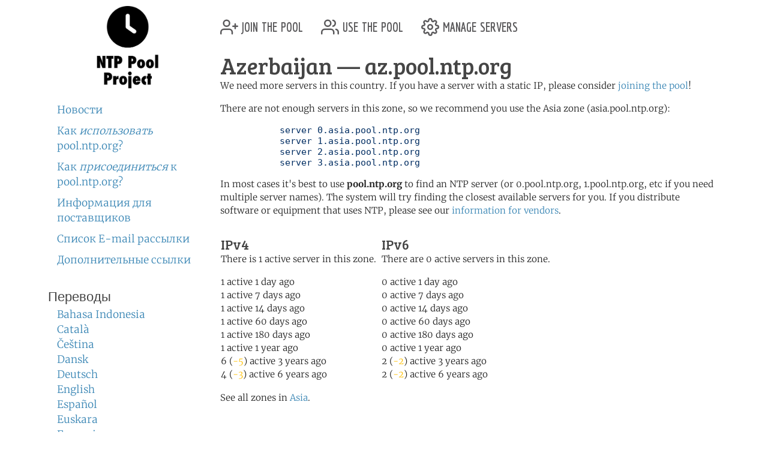

--- FILE ---
content_type: text/html; charset=utf-8
request_url: https://www.ntppool.org/ru/zone/az
body_size: 3306
content:
<!DOCTYPE html>
<html lang="ru">
  <head>
    
<title>pool.ntp.org: NTP Servers in Azerbaijan, az.pool.ntp.org</title>


<meta name="trace-id" content="d4c10c5198cb0bf21e2a87fcb9c8e277">


<meta name="plausible-domain" content="www.ntppool.org">


<link rel="canonical" href="/zone/az">

<link rel="alternate" hreflang="id" href="https://www.ntppool.org/id/zone/az" />
<link rel="alternate" hreflang="ca" href="https://www.ntppool.org/ca/zone/az" />
<link rel="alternate" hreflang="cs" href="https://www.ntppool.org/cs/zone/az" />
<link rel="alternate" hreflang="da" href="https://www.ntppool.org/da/zone/az" />
<link rel="alternate" hreflang="de" href="https://www.ntppool.org/de/zone/az" />
<link rel="alternate" hreflang="en" href="https://www.ntppool.org/en/zone/az" />
<link rel="alternate" hreflang="es" href="https://www.ntppool.org/es/zone/az" />
<link rel="alternate" hreflang="eu" href="https://www.ntppool.org/eu/zone/az" />
<link rel="alternate" hreflang="fr" href="https://www.ntppool.org/fr/zone/az" />
<link rel="alternate" hreflang="it" href="https://www.ntppool.org/it/zone/az" />
<link rel="alternate" hreflang="hu" href="https://www.ntppool.org/hu/zone/az" />
<link rel="alternate" hreflang="nl" href="https://www.ntppool.org/nl/zone/az" />
<link rel="alternate" hreflang="nb" href="https://www.ntppool.org/nb/zone/az" />
<link rel="alternate" hreflang="nn" href="https://www.ntppool.org/nn/zone/az" />
<link rel="alternate" hreflang="pl" href="https://www.ntppool.org/pl/zone/az" />
<link rel="alternate" hreflang="pt" href="https://www.ntppool.org/pt/zone/az" />
<link rel="alternate" hreflang="ro" href="https://www.ntppool.org/ro/zone/az" />
<link rel="alternate" hreflang="fi" href="https://www.ntppool.org/fi/zone/az" />
<link rel="alternate" hreflang="sv" href="https://www.ntppool.org/sv/zone/az" />
<link rel="alternate" hreflang="vi" href="https://www.ntppool.org/vi/zone/az" />
<link rel="alternate" hreflang="tr" href="https://www.ntppool.org/tr/zone/az" />
<link rel="alternate" hreflang="el" href="https://www.ntppool.org/el/zone/az" />
<link rel="alternate" hreflang="bg" href="https://www.ntppool.org/bg/zone/az" />
<link rel="alternate" hreflang="kk" href="https://www.ntppool.org/kk/zone/az" />
<link rel="alternate" hreflang="ru" href="https://www.ntppool.org/ru/zone/az" />
<link rel="alternate" hreflang="sr" href="https://www.ntppool.org/sr/zone/az" />
<link rel="alternate" hreflang="uk" href="https://www.ntppool.org/uk/zone/az" />
<link rel="alternate" hreflang="he" href="https://www.ntppool.org/he/zone/az" />
<link rel="alternate" hreflang="ar" href="https://www.ntppool.org/ar/zone/az" />
<link rel="alternate" hreflang="fa" href="https://www.ntppool.org/fa/zone/az" />
<link rel="alternate" hreflang="hi" href="https://www.ntppool.org/hi/zone/az" />
<link rel="alternate" hreflang="si" href="https://www.ntppool.org/si/zone/az" />
<link rel="alternate" hreflang="ko" href="https://www.ntppool.org/ko/zone/az" />
<link rel="alternate" hreflang="zh" href="https://www.ntppool.org/zh/zone/az" />
<link rel="alternate" hreflang="ja" href="https://www.ntppool.org/ja/zone/az" />
<link rel="alternate" hreflang="x-default" href="https://www.ntppool.org/zone/az" />




<link rel="stylesheet" href="/static/build/style.vBogzklft.css" type="text/css">


<link rel="shortcut icon" href="/static/images/favicon.v717cb32e.ico" type="image/x-icon">

  </head>

<body>



<div class="container">
	<div id="hd" class="row">
		<div class="col-12 d-flex justify-content-between align-items-center">
			<h1>pool.ntp.org</h1>
			<h1 class="d-md-none"><a href="https://www.ntppool.org/">NTP Pool</a></h1>

			<!-- Mobile burger menu button -->
			<button class="mobile-nav-toggle d-md-none" type="button" aria-label="Toggle navigation" aria-expanded="false">
				<span class="burger-line"></span>
				<span class="burger-line"></span>
				<span class="burger-line"></span>
			</button>
		</div>
		

	</div>

	<!-- Mobile navigation overlay -->
	<div class="mobile-nav-overlay d-md-none" id="mobile-nav">
		<div class="mobile-nav-content">
			<div class="mobile-nav-header">
				<h2><a href="https://www.ntppool.org/">NTP Pool Project</a></h2>
				<button class="mobile-nav-close" type="button" aria-label="Close navigation">
					<span>&times;</span>
				</button>
			</div>
			<nav class="mobile-nav-body">
				<ul class="nav" id="nav">
	<li class="join">
		<a href="https://www.ntppool.org/ru/join.html">
			<svg xmlns="http://www.w3.org/2000/svg" viewBox="0 0 24 24" class="feather feather-user-plus">
				<path d="M16 21v-2a4 4 0 0 0-4-4H5a4 4 0 0 0-4 4v2"></path>
				<circle cx="8.5" cy="7" r="4"></circle>
				<line x1="20" y1="8" x2="20" y2="14"></line>
				<line x1="23" y1="11" x2="17" y2="11"></line>
			</svg>
			join the pool</a>
	</li>

	<li class="use"><a href="https://www.ntppool.org/ru/use.html">
			<svg xmlns="http://www.w3.org/2000/svg" viewBox="0 0 24 24" class="feather feather-users">
				<path d="M17 21v-2a4 4 0 0 0-4-4H5a4 4 0 0 0-4 4v2"></path>
				<circle cx="9" cy="7" r="4"></circle>
				<path d="M23 21v-2a4 4 0 0 0-3-3.87"></path>
				<path d="M16 3.13a4 4 0 0 1 0 7.75"></path>
			</svg>
			use the pool</a>
	</li>

	<li class="manage"><a href="https://manage.ntppool.org/manage">
			<svg xmlns="http://www.w3.org/2000/svg" viewBox="0 0 24 24" class="feather feather-settings">
				<circle cx="12" cy="12" r="3"></circle>
				<path
					d="M19.4 15a1.65 1.65 0 0 0 .33 1.82l.06.06a2 2 0 0 1 0 2.83 2 2 0 0 1-2.83 0l-.06-.06a1.65 1.65 0 0 0-1.82-.33 1.65 1.65 0 0 0-1 1.51V21a2 2 0 0 1-2 2 2 2 0 0 1-2-2v-.09A1.65 1.65 0 0 0 9 19.4a1.65 1.65 0 0 0-1.82.33l-.06.06a2 2 0 0 1-2.83 0 2 2 0 0 1 0-2.83l.06-.06a1.65 1.65 0 0 0 .33-1.82 1.65 1.65 0 0 0-1.51-1H3a2 2 0 0 1-2-2 2 2 0 0 1 2-2h.09A1.65 1.65 0 0 0 4.6 9a1.65 1.65 0 0 0-.33-1.82l-.06-.06a2 2 0 0 1 0-2.83 2 2 0 0 1 2.83 0l.06.06a1.65 1.65 0 0 0 1.82.33H9a1.65 1.65 0 0 0 1-1.51V3a2 2 0 0 1 2-2 2 2 0 0 1 2 2v.09a1.65 1.65 0 0 0 1 1.51 1.65 1.65 0 0 0 1.82-.33l.06-.06a2 2 0 0 1 2.83 0 2 2 0 0 1 0 2.83l-.06.06a1.65 1.65 0 0 0-.33 1.82V9a1.65 1.65 0 0 0 1.51 1H21a2 2 0 0 1 2 2 2 2 0 0 1-2 2h-.09a1.65 1.65 0 0 0-1.51 1z">
				</path>
			</svg>
			manage servers</a>
	</li>
</ul>

				<div id="quickstart" class="mod navbar navbar-expand-md">
  <ul>
    <li dir="auto"><a href="https://www.ntppool.org/ru/#news">Новости</a></li>
    <li dir="auto"><a href="https://www.ntppool.org/ru/use.html">Как <i>использовать</i> pool.ntp.org?</a></li>
    <li dir="auto"><a href="https://www.ntppool.org/ru/join.html">Как <i>присоединиться</i> к pool.ntp.org?</a></li>
    
    <li dir="auto"><a href="https://www.ntppool.org/ru/vendors.html">Информация для поставщиков</a></li>
    
    <li dir="auto"><a href="https://www.ntppool.org/ru/mailinglists.html">Список E-mail рассылки</a></li>
    <li dir="auto"><a href="https://www.ntppool.org/ru/#links">Дополнительные ссылки</a></li>
  </ul>
</div>


<div id="translations">
  <input type="checkbox" id="translations-toggle-mobile" class="translations-checkbox">
  <h3 class="translations-header">
    <label for="translations-toggle-mobile" class="translations-label d-md-none">
      <svg xmlns="http://www.w3.org/2000/svg" width="18" height="18" fill="currentColor" class="bi bi-globe translations-globe" viewBox="0 0 16 16">
        <path d="M0 8a8 8 0 1 1 16 0A8 8 0 0 1 0 8zm7.5-6.923c-.67.204-1.335.82-1.887 1.855A7.97 7.97 0 0 0 5.145 4H7.5V1.077zM4.09 4a9.267 9.267 0 0 1 .64-1.539 6.7 6.7 0 0 1 .597-.933A7.025 7.025 0 0 0 2.255 4H4.09zm-.582 3.5c.03-.877.138-1.718.312-2.5H1.674a6.958 6.958 0 0 0-.656 2.5h2.49zM4.847 5a12.5 12.5 0 0 0-.338 2.5H7.5V5H4.847zM8.5 5v2.5h2.99a12.5 12.5 0 0 0-.337-2.5H8.5zM4.51 8.5a12.5 12.5 0 0 0 .337 2.5H7.5V8.5H4.51zm3.99 0V11h2.653c.187-.765.306-1.608.338-2.5H8.5zM5.145 12c.138.386.295.744.468 1.068.552 1.035 1.218 1.65 1.887 1.855V12H5.145zm.182 2.472a6.696 6.696 0 0 1-.597-.933A9.267 9.267 0 0 1 4.09 12H2.255a7.024 7.024 0 0 0 3.072 2.472zM3.82 11a13.652 13.652 0 0 1-.312-2.5h-2.49c.062.89.291 1.733.656 2.5H3.82zm6.853 3.472A7.024 7.024 0 0 0 13.745 12H11.91a9.27 9.27 0 0 1-.64 1.539 6.688 6.688 0 0 1-.597.933zM8.5 12v2.923c.67-.204 1.335-.82 1.887-1.855.173-.324.33-.682.468-1.068H8.5zm3.68-1h2.146c.365-.767.594-1.61.656-2.5h-2.49a13.65 13.65 0 0 1-.312 2.5zm.312-3.5h2.49c-.062-.89-.291-1.733-.656-2.5H12.18c.174.782.282 1.623.312 2.5zM11.27 2.461c.247.464.462.98.64 1.539h1.835a7.024 7.024 0 0 0-3.072-2.472c.218.284.418.598.597.933zM10.855 4a7.966 7.966 0 0 0-.468-1.068C9.835 1.897 9.17 1.282 8.5 1.077V4h2.355z"/>
      </svg>
      <span class="translations-text d-none d-sm-inline">Переводы</span>
      <svg xmlns="http://www.w3.org/2000/svg" width="12" height="12" fill="currentColor" class="bi bi-chevron-down translations-chevron" viewBox="0 0 16 16">
        <path fill-rule="evenodd" d="M1.646 4.646a.5.5 0 0 1 .708 0L8 10.293l5.646-5.647a.5.5 0 0 1 .708.708l-6 6a.5.5 0 0 1-.708 0l-6-6a.5.5 0 0 1 0-.708z"/>
      </svg>
    </label>
    <span class="d-none d-md-block">Переводы</span>
  </h3>
  <div class="translations-list">
    <ul class="mod">
      
      
      
      <li><a href="/id/zone/az">Bahasa Indonesia</a>
        
      </li>
      
      
      
      <li><a href="/ca/zone/az">Català</a>
        
      </li>
      
      
      
      <li><a href="/cs/zone/az">Čeština</a>
        
      </li>
      
      
      
      <li><a href="/da/zone/az">Dansk</a>
        
      </li>
      
      
      
      <li><a href="/de/zone/az">Deutsch</a>
        
      </li>
      
      
      
      <li><a href="/en/zone/az">English</a>
        
      </li>
      
      
      
      <li><a href="/es/zone/az">Español</a>
        
      </li>
      
      
      
      <li><a href="/eu/zone/az">Euskara</a>
        
      </li>
      
      
      
      <li><a href="/fr/zone/az">Français</a>
        
      </li>
      
      
      
      
      
      <li><a href="/it/zone/az">Italiano</a>
        
      </li>
      
      
      
      <li><a href="/hu/zone/az">Magyar</a>
        
      </li>
      
      
      
      <li><a href="/nl/zone/az">Nederlands</a>
        
      </li>
      
      
      
      <li><a href="/nb/zone/az">Norsk (bokmål)</a>
        
      </li>
      
      
      
      <li><a href="/nn/zone/az">Norsk (nynorsk)</a>
        
      </li>
      
      
      
      <li><a href="/pl/zone/az">Polski</a>
        
      </li>
      
      
      
      <li><a href="/pt/zone/az">Português</a>
        
      </li>
      
      
      
      <li><a href="/ro/zone/az">Română</a>
        
      </li>
      
      
      
      <li><a href="/fi/zone/az">Suomi</a>
        
      </li>
      
      
      
      <li><a href="/sv/zone/az">Svenska</a>
        
      </li>
      
      
      
      <li><a href="/vi/zone/az">Tiếng Việt</a>
        
      </li>
      
      
      
      <li><a href="/tr/zone/az">Türkçe</a>
        
      </li>
      
      
      
      <li><a href="/el/zone/az">Ελληνικά</a>
        
      </li>
      
      
      
      <li><a href="/bg/zone/az">Български</a>
        
      </li>
      
      
      
      <li><a href="/kk/zone/az">Қазақша</a>
        
      </li>
      
      
      
      <li><a href="/ru/zone/az">Русский</a>
        
      </li>
      
      
      
      <li><a href="/sr/zone/az">Српски</a>
        
      </li>
      
      
      
      <li><a href="/uk/zone/az">Українська</a>
        
      </li>
      
      
      
      <li><a href="/he/zone/az">עברית</a>
        
      </li>
      
      
      
      <li><a href="/ar/zone/az">اَلْعَرَبِيَّةُ</a>
        
      </li>
      
      
      
      <li><a href="/fa/zone/az">فارسی</a>
        
      </li>
      
      
      
      <li><a href="/hi/zone/az">हिन्दी</a>
        
      </li>
      
      
      
      <li><a href="/si/zone/az">සිංහල</a>
        
      </li>
      
      
      
      <li><a href="/ko/zone/az">한국어</a>
        
      </li>
      
      
      
      <li><a href="/zh/zone/az">中文（简体）</a>
        
      </li>
      
      
      
      
      
      <li><a href="/ja/zone/az">日本語</a>
        
      </li>
      
      <li><br>(<a href="/en/translators.html">Можете ли вы переводить?</a>)</li>
    </ul>
  </div>
</div>


			</nav>
		</div>
	</div>

	<div class="row">
		<!-- Desktop sidebar - hidden on mobile -->
		<div id="sidebar" class="col-md-3 d-none d-md-block">
			<h1><a href="https://www.ntppool.org/">NTP Pool Project</a></h1>
			<div id="navigation-container">
				<div id="quickstart" class="mod navbar navbar-expand-md">
  <ul>
    <li dir="auto"><a href="https://www.ntppool.org/ru/#news">Новости</a></li>
    <li dir="auto"><a href="https://www.ntppool.org/ru/use.html">Как <i>использовать</i> pool.ntp.org?</a></li>
    <li dir="auto"><a href="https://www.ntppool.org/ru/join.html">Как <i>присоединиться</i> к pool.ntp.org?</a></li>
    
    <li dir="auto"><a href="https://www.ntppool.org/ru/vendors.html">Информация для поставщиков</a></li>
    
    <li dir="auto"><a href="https://www.ntppool.org/ru/mailinglists.html">Список E-mail рассылки</a></li>
    <li dir="auto"><a href="https://www.ntppool.org/ru/#links">Дополнительные ссылки</a></li>
  </ul>
</div>


<div id="translations">
  <input type="checkbox" id="translations-toggle-desktop" class="translations-checkbox">
  <h3 class="translations-header">
    <label for="translations-toggle-desktop" class="translations-label d-md-none">
      <svg xmlns="http://www.w3.org/2000/svg" width="18" height="18" fill="currentColor" class="bi bi-globe translations-globe" viewBox="0 0 16 16">
        <path d="M0 8a8 8 0 1 1 16 0A8 8 0 0 1 0 8zm7.5-6.923c-.67.204-1.335.82-1.887 1.855A7.97 7.97 0 0 0 5.145 4H7.5V1.077zM4.09 4a9.267 9.267 0 0 1 .64-1.539 6.7 6.7 0 0 1 .597-.933A7.025 7.025 0 0 0 2.255 4H4.09zm-.582 3.5c.03-.877.138-1.718.312-2.5H1.674a6.958 6.958 0 0 0-.656 2.5h2.49zM4.847 5a12.5 12.5 0 0 0-.338 2.5H7.5V5H4.847zM8.5 5v2.5h2.99a12.5 12.5 0 0 0-.337-2.5H8.5zM4.51 8.5a12.5 12.5 0 0 0 .337 2.5H7.5V8.5H4.51zm3.99 0V11h2.653c.187-.765.306-1.608.338-2.5H8.5zM5.145 12c.138.386.295.744.468 1.068.552 1.035 1.218 1.65 1.887 1.855V12H5.145zm.182 2.472a6.696 6.696 0 0 1-.597-.933A9.267 9.267 0 0 1 4.09 12H2.255a7.024 7.024 0 0 0 3.072 2.472zM3.82 11a13.652 13.652 0 0 1-.312-2.5h-2.49c.062.89.291 1.733.656 2.5H3.82zm6.853 3.472A7.024 7.024 0 0 0 13.745 12H11.91a9.27 9.27 0 0 1-.64 1.539 6.688 6.688 0 0 1-.597.933zM8.5 12v2.923c.67-.204 1.335-.82 1.887-1.855.173-.324.33-.682.468-1.068H8.5zm3.68-1h2.146c.365-.767.594-1.61.656-2.5h-2.49a13.65 13.65 0 0 1-.312 2.5zm.312-3.5h2.49c-.062-.89-.291-1.733-.656-2.5H12.18c.174.782.282 1.623.312 2.5zM11.27 2.461c.247.464.462.98.64 1.539h1.835a7.024 7.024 0 0 0-3.072-2.472c.218.284.418.598.597.933zM10.855 4a7.966 7.966 0 0 0-.468-1.068C9.835 1.897 9.17 1.282 8.5 1.077V4h2.355z"/>
      </svg>
      <span class="translations-text d-none d-sm-inline">Переводы</span>
      <svg xmlns="http://www.w3.org/2000/svg" width="12" height="12" fill="currentColor" class="bi bi-chevron-down translations-chevron" viewBox="0 0 16 16">
        <path fill-rule="evenodd" d="M1.646 4.646a.5.5 0 0 1 .708 0L8 10.293l5.646-5.647a.5.5 0 0 1 .708.708l-6 6a.5.5 0 0 1-.708 0l-6-6a.5.5 0 0 1 0-.708z"/>
      </svg>
    </label>
    <span class="d-none d-md-block">Переводы</span>
  </h3>
  <div class="translations-list">
    <ul class="mod">
      
      
      
      <li><a href="/id/zone/az">Bahasa Indonesia</a>
        
      </li>
      
      
      
      <li><a href="/ca/zone/az">Català</a>
        
      </li>
      
      
      
      <li><a href="/cs/zone/az">Čeština</a>
        
      </li>
      
      
      
      <li><a href="/da/zone/az">Dansk</a>
        
      </li>
      
      
      
      <li><a href="/de/zone/az">Deutsch</a>
        
      </li>
      
      
      
      <li><a href="/en/zone/az">English</a>
        
      </li>
      
      
      
      <li><a href="/es/zone/az">Español</a>
        
      </li>
      
      
      
      <li><a href="/eu/zone/az">Euskara</a>
        
      </li>
      
      
      
      <li><a href="/fr/zone/az">Français</a>
        
      </li>
      
      
      
      
      
      <li><a href="/it/zone/az">Italiano</a>
        
      </li>
      
      
      
      <li><a href="/hu/zone/az">Magyar</a>
        
      </li>
      
      
      
      <li><a href="/nl/zone/az">Nederlands</a>
        
      </li>
      
      
      
      <li><a href="/nb/zone/az">Norsk (bokmål)</a>
        
      </li>
      
      
      
      <li><a href="/nn/zone/az">Norsk (nynorsk)</a>
        
      </li>
      
      
      
      <li><a href="/pl/zone/az">Polski</a>
        
      </li>
      
      
      
      <li><a href="/pt/zone/az">Português</a>
        
      </li>
      
      
      
      <li><a href="/ro/zone/az">Română</a>
        
      </li>
      
      
      
      <li><a href="/fi/zone/az">Suomi</a>
        
      </li>
      
      
      
      <li><a href="/sv/zone/az">Svenska</a>
        
      </li>
      
      
      
      <li><a href="/vi/zone/az">Tiếng Việt</a>
        
      </li>
      
      
      
      <li><a href="/tr/zone/az">Türkçe</a>
        
      </li>
      
      
      
      <li><a href="/el/zone/az">Ελληνικά</a>
        
      </li>
      
      
      
      <li><a href="/bg/zone/az">Български</a>
        
      </li>
      
      
      
      <li><a href="/kk/zone/az">Қазақша</a>
        
      </li>
      
      
      
      <li><a href="/ru/zone/az">Русский</a>
        
      </li>
      
      
      
      <li><a href="/sr/zone/az">Српски</a>
        
      </li>
      
      
      
      <li><a href="/uk/zone/az">Українська</a>
        
      </li>
      
      
      
      <li><a href="/he/zone/az">עברית</a>
        
      </li>
      
      
      
      <li><a href="/ar/zone/az">اَلْعَرَبِيَّةُ</a>
        
      </li>
      
      
      
      <li><a href="/fa/zone/az">فارسی</a>
        
      </li>
      
      
      
      <li><a href="/hi/zone/az">हिन्दी</a>
        
      </li>
      
      
      
      <li><a href="/si/zone/az">සිංහල</a>
        
      </li>
      
      
      
      <li><a href="/ko/zone/az">한국어</a>
        
      </li>
      
      
      
      <li><a href="/zh/zone/az">中文（简体）</a>
        
      </li>
      
      
      
      
      
      <li><a href="/ja/zone/az">日本語</a>
        
      </li>
      
      <li><br>(<a href="/en/translators.html">Можете ли вы переводить?</a>)</li>
    </ul>
  </div>
</div>


			</div>
		</div>

		<!-- Main content - full width on mobile, 9/12 on desktop -->
		<div id="mainbar" class="col-12 col-md-9">
			<!-- Top navigation only shown on desktop -->
			<div class="d-none d-md-block" id="topbar-navigation">
				<ul class="nav" id="nav">
	<li class="join">
		<a href="https://www.ntppool.org/ru/join.html">
			<svg xmlns="http://www.w3.org/2000/svg" viewBox="0 0 24 24" class="feather feather-user-plus">
				<path d="M16 21v-2a4 4 0 0 0-4-4H5a4 4 0 0 0-4 4v2"></path>
				<circle cx="8.5" cy="7" r="4"></circle>
				<line x1="20" y1="8" x2="20" y2="14"></line>
				<line x1="23" y1="11" x2="17" y2="11"></line>
			</svg>
			join the pool</a>
	</li>

	<li class="use"><a href="https://www.ntppool.org/ru/use.html">
			<svg xmlns="http://www.w3.org/2000/svg" viewBox="0 0 24 24" class="feather feather-users">
				<path d="M17 21v-2a4 4 0 0 0-4-4H5a4 4 0 0 0-4 4v2"></path>
				<circle cx="9" cy="7" r="4"></circle>
				<path d="M23 21v-2a4 4 0 0 0-3-3.87"></path>
				<path d="M16 3.13a4 4 0 0 1 0 7.75"></path>
			</svg>
			use the pool</a>
	</li>

	<li class="manage"><a href="https://manage.ntppool.org/manage">
			<svg xmlns="http://www.w3.org/2000/svg" viewBox="0 0 24 24" class="feather feather-settings">
				<circle cx="12" cy="12" r="3"></circle>
				<path
					d="M19.4 15a1.65 1.65 0 0 0 .33 1.82l.06.06a2 2 0 0 1 0 2.83 2 2 0 0 1-2.83 0l-.06-.06a1.65 1.65 0 0 0-1.82-.33 1.65 1.65 0 0 0-1 1.51V21a2 2 0 0 1-2 2 2 2 0 0 1-2-2v-.09A1.65 1.65 0 0 0 9 19.4a1.65 1.65 0 0 0-1.82.33l-.06.06a2 2 0 0 1-2.83 0 2 2 0 0 1 0-2.83l.06-.06a1.65 1.65 0 0 0 .33-1.82 1.65 1.65 0 0 0-1.51-1H3a2 2 0 0 1-2-2 2 2 0 0 1 2-2h.09A1.65 1.65 0 0 0 4.6 9a1.65 1.65 0 0 0-.33-1.82l-.06-.06a2 2 0 0 1 0-2.83 2 2 0 0 1 2.83 0l.06.06a1.65 1.65 0 0 0 1.82.33H9a1.65 1.65 0 0 0 1-1.51V3a2 2 0 0 1 2-2 2 2 0 0 1 2 2v.09a1.65 1.65 0 0 0 1 1.51 1.65 1.65 0 0 0 1.82-.33l.06-.06a2 2 0 0 1 2.83 0 2 2 0 0 1 0 2.83l-.06.06a1.65 1.65 0 0 0-.33 1.82V9a1.65 1.65 0 0 0 1.51 1H21a2 2 0 0 1 2 2 2 2 0 0 1-2 2h-.09a1.65 1.65 0 0 0-1.51 1z">
				</path>
			</svg>
			manage servers</a>
	</li>
</ul>

			</div>
			<br class="clearboth">
			


<div class="block">
	<h1>Azerbaijan  &#8212; az.pool.ntp.org</h1>

	
	<p>
	We need more servers in this country.  If you have a server
	with a static IP, please consider <a href="/join.html">joining
	the pool</a>!
	</p>
	

	

	
	<p>

	

	There are not enough servers in this zone, so we recommend you
	use the Asia zone (asia.pool.ntp.org):

	</p>

	<pre>
	   server 0.asia.pool.ntp.org
	   server 1.asia.pool.ntp.org
	   server 2.asia.pool.ntp.org
	   server 3.asia.pool.ntp.org</pre>

	

        <p>
        In most cases it's best to use <b>pool.ntp.org</b> to find
        an NTP server (or 0.pool.ntp.org, 1.pool.ntp.org,
        etc if you need multiple server names). The system will try
        finding the closest available servers for you. If you
        distribute software or equipment that uses NTP, please see
        our <a href="/vendors.html">information for vendors</a>.
        </p>

        <table id="zone_counts">
        <tr>

        

        <td>
           <h4>IPv4</h4>
	<p>

	There is 1 active server in this zone.
	</p>

	<p>
	

	1
	 active 1 day ago<br />

	

	1
	 active 7 days ago<br />

	

	1
	 active 14 days ago<br />

	

	1
	 active 60 days ago<br />

	

	1
	 active 180 days ago<br />

	

	1
	 active 1 year ago<br />

	

	6 (<span class="text-warning">-5</span>)
	 active 3 years ago<br />

	

	4 (<span class="text-warning">-3</span>)
	 active 6 years ago<br />

	
	</p>

        </td>
        

        <td>
           <h4>IPv6</h4>
	<p>

	There are 0 active servers in this zone.
	</p>

	<p>
	

	0
	 active 1 day ago<br />

	

	0
	 active 7 days ago<br />

	

	0
	 active 14 days ago<br />

	

	0
	 active 60 days ago<br />

	

	0
	 active 180 days ago<br />

	

	0
	 active 1 year ago<br />

	

	2 (<span class="text-warning">-2</span>)
	 active 3 years ago<br />

	

	2 (<span class="text-warning">-2</span>)
	 active 6 years ago<br />

	
	</p>

        </td>
        
        </tr></table>

	
	<p>
	See all zones in <a href="/zone/asia">Asia</a>.
	</p>
	

	

	

	

        <ntp-zone-chart zone="az" show-both-versions="true" width="540" height="275" inherit-styles="true"></ntp-zone-chart>

</div>

		</div>
	</div>
</div>

<footer class="pt-1 pt-md-2 border-top">
<div class="container">
	<div id="ft">
	<a href="https://status.ntppool.org/" target="_blank">
		<span class="color-dot"></span>
		<span class="color-description">Status</span>
	</a> | <a href="https://community.ntppool.org/">Community</a>
	</div>
</div>
</footer>

<script
  src="/static/build/app.vWPZuj-ib.js"
  type="module"
></script>





<script defer src="https://www.mapper.ntppool.org/mapper.js"></script>

</body>
</html>

